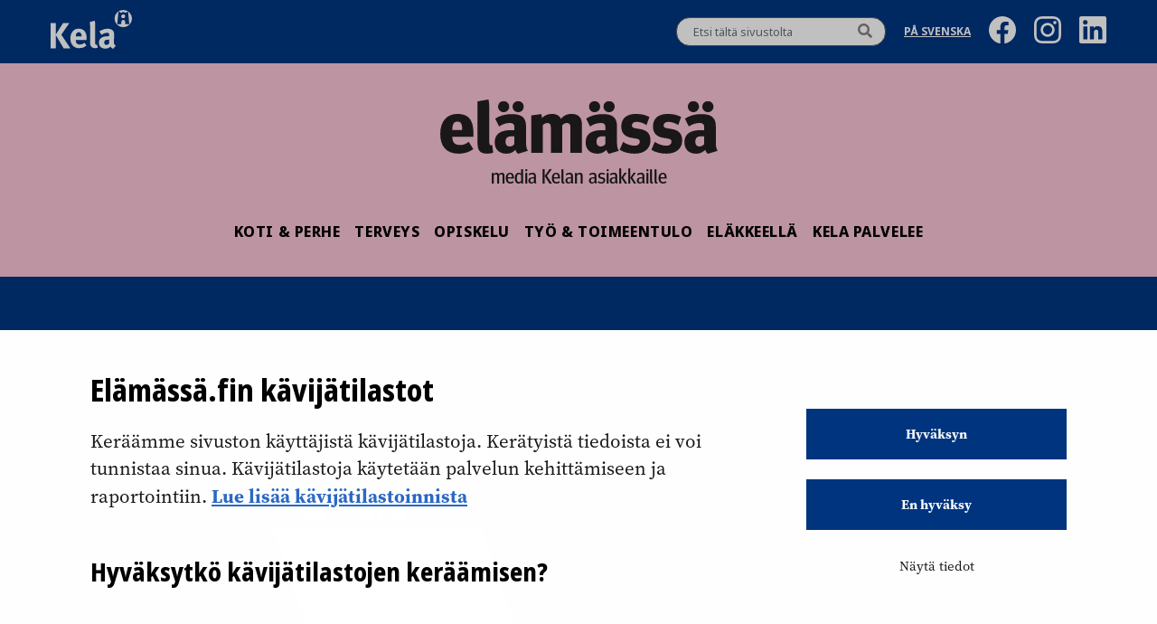

--- FILE ---
content_type: text/html; charset=UTF-8
request_url: https://elamassa.fi/kieliversiot/saa%CA%B9m%C7%A9iollsaz-kaazzkoozz-oodas%C7%A9e%CA%B9rjj-a%CA%B9ssnii%CA%B9%C7%A9%C7%A9id-da-ohttsaztuajjkuoi%CA%B9mid/
body_size: 10342
content:
<!doctype html>
<html lang="fi">
<head>
	<meta charset="UTF-8">
	<meta name="viewport" content="width=device-width, initial-scale=1">
	<link rel="profile" href="https://gmpg.org/xfn/11">

	<!-- fonts -->
	<link rel="stylesheet" href="https://use.typekit.net/vlq4pmj.css">

	<!-- facebook domain verification -->
	<meta name="facebook-domain-verification" content="2wiz7f58llmr4q35i6zc1t3xvhwfdk" />
	<!-- readspeaker file included -->
	<script src="//f1-eu.readspeaker.com/script/9847/ReadSpeaker.js?pids=embhl"></script>

<script
 
  id="Cookiebot"
  src="https://consent.cookiebot.com/uc.js"
  data-cbid="24a31ec5-ee47-48bf-b953-3773c9dad31c"
  data-blockingmode="auto"
></script>

<meta name='robots' content='index, follow, max-image-preview:large, max-snippet:-1, max-video-preview:-1' />

	<!-- This site is optimized with the Yoast SEO plugin v23.9 - https://yoast.com/wordpress/plugins/seo/ -->
	<title>Sääʹmǩiõllsaž kääzzkõõzz oođâsǩeʹrjj äʹššniiʹǩǩid da õhttsažtuâjjkuõiʹmid - Elämässä.fi</title>
	<meta name="description" content="Kela sääʹmǩiõllsai kääzzkõõzzi oođâsǩeeʹrjest vuäǯǯak ääiʹjpoddsaž teâđ da viiŋkid Kela äʹššummša säämas" />
	<link rel="canonical" href="https://elamassa.fi/saame/saaʹmǩiollsaz-kaazzkoozz-oodasǩeʹrjj-aʹssniiʹǩǩid-da-ohttsaztuajjkuoiʹmid/" />
	<meta property="og:locale" content="fi_FI" />
	<meta property="og:type" content="article" />
	<meta property="og:title" content="Sääʹmǩiõllsaž kääzzkõõzz oođâsǩeʹrjj äʹššniiʹǩǩid da õhttsažtuâjjkuõiʹmid - Elämässä.fi" />
	<meta property="og:description" content="Kela sääʹmǩiõllsai kääzzkõõzzi oođâsǩeeʹrjest vuäǯǯak ääiʹjpoddsaž teâđ da viiŋkid Kela äʹššummša säämas" />
	<meta property="og:url" content="https://elamassa.fi/saame/saaʹmǩiollsaz-kaazzkoozz-oodasǩeʹrjj-aʹssniiʹǩǩid-da-ohttsaztuajjkuoiʹmid/" />
	<meta property="og:site_name" content="Elämässä.fi" />
	<meta property="article:publisher" content="https://www.facebook.com/kelafpa" />
	<meta property="article:published_time" content="2020-09-27T11:55:00+00:00" />
	<meta property="article:modified_time" content="2024-01-22T07:35:42+00:00" />
	<meta property="og:image" content="http://localhost:8080/app/uploads/2020/10/KelaTarppi_Saame_uutiskirje.png" />
	<meta property="og:image:width" content="760" />
	<meta property="og:image:height" content="471" />
	<meta property="og:image:type" content="image/png" />
	<meta name="author" content="satumkontiainen" />
	<meta name="twitter:card" content="summary_large_image" />
	<meta name="twitter:creator" content="@Kela_uutiset" />
	<meta name="twitter:site" content="@Kela_uutiset" />
	<meta name="twitter:label1" content="Written by" />
	<meta name="twitter:data1" content="satumkontiainen" />
	<meta name="twitter:label2" content="Est. reading time" />
	<meta name="twitter:data2" content="1 minute" />
	<script type="application/ld+json" class="yoast-schema-graph">{"@context":"https://schema.org","@graph":[{"@type":"WebPage","@id":"https://elamassa.fi/saame/saa%ca%b9m%c7%a9iollsaz-kaazzkoozz-oodas%c7%a9e%ca%b9rjj-a%ca%b9ssnii%ca%b9%c7%a9%c7%a9id-da-ohttsaztuajjkuoi%ca%b9mid/","url":"https://elamassa.fi/saame/saa%ca%b9m%c7%a9iollsaz-kaazzkoozz-oodas%c7%a9e%ca%b9rjj-a%ca%b9ssnii%ca%b9%c7%a9%c7%a9id-da-ohttsaztuajjkuoi%ca%b9mid/","name":"Sääʹmǩiõllsaž kääzzkõõzz oođâsǩeʹrjj äʹššniiʹǩǩid da õhttsažtuâjjkuõiʹmid - Elämässä.fi","isPartOf":{"@id":"https://elamassa.fi/#website"},"primaryImageOfPage":{"@id":"https://elamassa.fi/saame/saa%ca%b9m%c7%a9iollsaz-kaazzkoozz-oodas%c7%a9e%ca%b9rjj-a%ca%b9ssnii%ca%b9%c7%a9%c7%a9id-da-ohttsaztuajjkuoi%ca%b9mid/#primaryimage"},"image":{"@id":"https://elamassa.fi/saame/saa%ca%b9m%c7%a9iollsaz-kaazzkoozz-oodas%c7%a9e%ca%b9rjj-a%ca%b9ssnii%ca%b9%c7%a9%c7%a9id-da-ohttsaztuajjkuoi%ca%b9mid/#primaryimage"},"thumbnailUrl":"https://elamassa.fi//app/uploads/2020/10/KelaTarppi_Saame_uutiskirje.png","datePublished":"2020-09-27T11:55:00+00:00","dateModified":"2024-01-22T07:35:42+00:00","author":{"@id":"https://elamassa.fi/#/schema/person/5bce3c163c87543e61f07357ba12f29b"},"description":"Kela sääʹmǩiõllsai kääzzkõõzzi oođâsǩeeʹrjest vuäǯǯak ääiʹjpoddsaž teâđ da viiŋkid Kela äʹššummša säämas","inLanguage":"fi","potentialAction":[{"@type":"ReadAction","target":["https://elamassa.fi/saame/saa%ca%b9m%c7%a9iollsaz-kaazzkoozz-oodas%c7%a9e%ca%b9rjj-a%ca%b9ssnii%ca%b9%c7%a9%c7%a9id-da-ohttsaztuajjkuoi%ca%b9mid/"]}]},{"@type":"ImageObject","inLanguage":"fi","@id":"https://elamassa.fi/saame/saa%ca%b9m%c7%a9iollsaz-kaazzkoozz-oodas%c7%a9e%ca%b9rjj-a%ca%b9ssnii%ca%b9%c7%a9%c7%a9id-da-ohttsaztuajjkuoi%ca%b9mid/#primaryimage","url":"https://elamassa.fi//app/uploads/2020/10/KelaTarppi_Saame_uutiskirje.png","contentUrl":"https://elamassa.fi//app/uploads/2020/10/KelaTarppi_Saame_uutiskirje.png","width":760,"height":471,"caption":"\"\""},{"@type":"WebSite","@id":"https://elamassa.fi/#website","url":"https://elamassa.fi/","name":"Elämässä.fi","description":"N","potentialAction":[{"@type":"SearchAction","target":{"@type":"EntryPoint","urlTemplate":"https://elamassa.fi/?s={search_term_string}"},"query-input":{"@type":"PropertyValueSpecification","valueRequired":true,"valueName":"search_term_string"}}],"inLanguage":"fi"},{"@type":"Person","@id":"https://elamassa.fi/#/schema/person/5bce3c163c87543e61f07357ba12f29b","name":"satumkontiainen","image":{"@type":"ImageObject","inLanguage":"fi","@id":"https://elamassa.fi/#/schema/person/image/","url":"https://secure.gravatar.com/avatar/c537189ca1bf9039f0271e1328e63f6a?s=96&d=mm&r=g","contentUrl":"https://secure.gravatar.com/avatar/c537189ca1bf9039f0271e1328e63f6a?s=96&d=mm&r=g","caption":"satumkontiainen"},"url":"https://elamassa.fi/author/satumkontiainen/"}]}</script>
	<!-- / Yoast SEO plugin. -->


<link rel='dns-prefetch' href='//widgetlogic.org' />
<link rel='dns-prefetch' href='//ajax.googleapis.com' />
<link rel='dns-prefetch' href='//elamassa.fi' />
<link rel='stylesheet' id='wp-block-library-css' href='https://elamassa.fi/wp/wp-includes/css/dist/block-library/style.min.css?ver=6.6.2' media='all' />
<link rel='stylesheet' id='block-widget-css' href='https://elamassa.fi//app/plugins/widget-logic/block_widget/css/widget.css?ver=1768901027' media='all' />
<style id='classic-theme-styles-inline-css'>
/*! This file is auto-generated */
.wp-block-button__link{color:#fff;background-color:#32373c;border-radius:9999px;box-shadow:none;text-decoration:none;padding:calc(.667em + 2px) calc(1.333em + 2px);font-size:1.125em}.wp-block-file__button{background:#32373c;color:#fff;text-decoration:none}
</style>
<style id='global-styles-inline-css'>
:root{--wp--preset--aspect-ratio--square: 1;--wp--preset--aspect-ratio--4-3: 4/3;--wp--preset--aspect-ratio--3-4: 3/4;--wp--preset--aspect-ratio--3-2: 3/2;--wp--preset--aspect-ratio--2-3: 2/3;--wp--preset--aspect-ratio--16-9: 16/9;--wp--preset--aspect-ratio--9-16: 9/16;--wp--preset--color--black: #000000;--wp--preset--color--cyan-bluish-gray: #abb8c3;--wp--preset--color--white: #ffffff;--wp--preset--color--pale-pink: #f78da7;--wp--preset--color--vivid-red: #cf2e2e;--wp--preset--color--luminous-vivid-orange: #ff6900;--wp--preset--color--luminous-vivid-amber: #fcb900;--wp--preset--color--light-green-cyan: #7bdcb5;--wp--preset--color--vivid-green-cyan: #00d084;--wp--preset--color--pale-cyan-blue: #8ed1fc;--wp--preset--color--vivid-cyan-blue: #0693e3;--wp--preset--color--vivid-purple: #9b51e0;--wp--preset--gradient--vivid-cyan-blue-to-vivid-purple: linear-gradient(135deg,rgba(6,147,227,1) 0%,rgb(155,81,224) 100%);--wp--preset--gradient--light-green-cyan-to-vivid-green-cyan: linear-gradient(135deg,rgb(122,220,180) 0%,rgb(0,208,130) 100%);--wp--preset--gradient--luminous-vivid-amber-to-luminous-vivid-orange: linear-gradient(135deg,rgba(252,185,0,1) 0%,rgba(255,105,0,1) 100%);--wp--preset--gradient--luminous-vivid-orange-to-vivid-red: linear-gradient(135deg,rgba(255,105,0,1) 0%,rgb(207,46,46) 100%);--wp--preset--gradient--very-light-gray-to-cyan-bluish-gray: linear-gradient(135deg,rgb(238,238,238) 0%,rgb(169,184,195) 100%);--wp--preset--gradient--cool-to-warm-spectrum: linear-gradient(135deg,rgb(74,234,220) 0%,rgb(151,120,209) 20%,rgb(207,42,186) 40%,rgb(238,44,130) 60%,rgb(251,105,98) 80%,rgb(254,248,76) 100%);--wp--preset--gradient--blush-light-purple: linear-gradient(135deg,rgb(255,206,236) 0%,rgb(152,150,240) 100%);--wp--preset--gradient--blush-bordeaux: linear-gradient(135deg,rgb(254,205,165) 0%,rgb(254,45,45) 50%,rgb(107,0,62) 100%);--wp--preset--gradient--luminous-dusk: linear-gradient(135deg,rgb(255,203,112) 0%,rgb(199,81,192) 50%,rgb(65,88,208) 100%);--wp--preset--gradient--pale-ocean: linear-gradient(135deg,rgb(255,245,203) 0%,rgb(182,227,212) 50%,rgb(51,167,181) 100%);--wp--preset--gradient--electric-grass: linear-gradient(135deg,rgb(202,248,128) 0%,rgb(113,206,126) 100%);--wp--preset--gradient--midnight: linear-gradient(135deg,rgb(2,3,129) 0%,rgb(40,116,252) 100%);--wp--preset--font-size--small: 13px;--wp--preset--font-size--medium: 20px;--wp--preset--font-size--large: 36px;--wp--preset--font-size--x-large: 42px;--wp--preset--spacing--20: 0.44rem;--wp--preset--spacing--30: 0.67rem;--wp--preset--spacing--40: 1rem;--wp--preset--spacing--50: 1.5rem;--wp--preset--spacing--60: 2.25rem;--wp--preset--spacing--70: 3.38rem;--wp--preset--spacing--80: 5.06rem;--wp--preset--shadow--natural: 6px 6px 9px rgba(0, 0, 0, 0.2);--wp--preset--shadow--deep: 12px 12px 50px rgba(0, 0, 0, 0.4);--wp--preset--shadow--sharp: 6px 6px 0px rgba(0, 0, 0, 0.2);--wp--preset--shadow--outlined: 6px 6px 0px -3px rgba(255, 255, 255, 1), 6px 6px rgba(0, 0, 0, 1);--wp--preset--shadow--crisp: 6px 6px 0px rgba(0, 0, 0, 1);}:where(.is-layout-flex){gap: 0.5em;}:where(.is-layout-grid){gap: 0.5em;}body .is-layout-flex{display: flex;}.is-layout-flex{flex-wrap: wrap;align-items: center;}.is-layout-flex > :is(*, div){margin: 0;}body .is-layout-grid{display: grid;}.is-layout-grid > :is(*, div){margin: 0;}:where(.wp-block-columns.is-layout-flex){gap: 2em;}:where(.wp-block-columns.is-layout-grid){gap: 2em;}:where(.wp-block-post-template.is-layout-flex){gap: 1.25em;}:where(.wp-block-post-template.is-layout-grid){gap: 1.25em;}.has-black-color{color: var(--wp--preset--color--black) !important;}.has-cyan-bluish-gray-color{color: var(--wp--preset--color--cyan-bluish-gray) !important;}.has-white-color{color: var(--wp--preset--color--white) !important;}.has-pale-pink-color{color: var(--wp--preset--color--pale-pink) !important;}.has-vivid-red-color{color: var(--wp--preset--color--vivid-red) !important;}.has-luminous-vivid-orange-color{color: var(--wp--preset--color--luminous-vivid-orange) !important;}.has-luminous-vivid-amber-color{color: var(--wp--preset--color--luminous-vivid-amber) !important;}.has-light-green-cyan-color{color: var(--wp--preset--color--light-green-cyan) !important;}.has-vivid-green-cyan-color{color: var(--wp--preset--color--vivid-green-cyan) !important;}.has-pale-cyan-blue-color{color: var(--wp--preset--color--pale-cyan-blue) !important;}.has-vivid-cyan-blue-color{color: var(--wp--preset--color--vivid-cyan-blue) !important;}.has-vivid-purple-color{color: var(--wp--preset--color--vivid-purple) !important;}.has-black-background-color{background-color: var(--wp--preset--color--black) !important;}.has-cyan-bluish-gray-background-color{background-color: var(--wp--preset--color--cyan-bluish-gray) !important;}.has-white-background-color{background-color: var(--wp--preset--color--white) !important;}.has-pale-pink-background-color{background-color: var(--wp--preset--color--pale-pink) !important;}.has-vivid-red-background-color{background-color: var(--wp--preset--color--vivid-red) !important;}.has-luminous-vivid-orange-background-color{background-color: var(--wp--preset--color--luminous-vivid-orange) !important;}.has-luminous-vivid-amber-background-color{background-color: var(--wp--preset--color--luminous-vivid-amber) !important;}.has-light-green-cyan-background-color{background-color: var(--wp--preset--color--light-green-cyan) !important;}.has-vivid-green-cyan-background-color{background-color: var(--wp--preset--color--vivid-green-cyan) !important;}.has-pale-cyan-blue-background-color{background-color: var(--wp--preset--color--pale-cyan-blue) !important;}.has-vivid-cyan-blue-background-color{background-color: var(--wp--preset--color--vivid-cyan-blue) !important;}.has-vivid-purple-background-color{background-color: var(--wp--preset--color--vivid-purple) !important;}.has-black-border-color{border-color: var(--wp--preset--color--black) !important;}.has-cyan-bluish-gray-border-color{border-color: var(--wp--preset--color--cyan-bluish-gray) !important;}.has-white-border-color{border-color: var(--wp--preset--color--white) !important;}.has-pale-pink-border-color{border-color: var(--wp--preset--color--pale-pink) !important;}.has-vivid-red-border-color{border-color: var(--wp--preset--color--vivid-red) !important;}.has-luminous-vivid-orange-border-color{border-color: var(--wp--preset--color--luminous-vivid-orange) !important;}.has-luminous-vivid-amber-border-color{border-color: var(--wp--preset--color--luminous-vivid-amber) !important;}.has-light-green-cyan-border-color{border-color: var(--wp--preset--color--light-green-cyan) !important;}.has-vivid-green-cyan-border-color{border-color: var(--wp--preset--color--vivid-green-cyan) !important;}.has-pale-cyan-blue-border-color{border-color: var(--wp--preset--color--pale-cyan-blue) !important;}.has-vivid-cyan-blue-border-color{border-color: var(--wp--preset--color--vivid-cyan-blue) !important;}.has-vivid-purple-border-color{border-color: var(--wp--preset--color--vivid-purple) !important;}.has-vivid-cyan-blue-to-vivid-purple-gradient-background{background: var(--wp--preset--gradient--vivid-cyan-blue-to-vivid-purple) !important;}.has-light-green-cyan-to-vivid-green-cyan-gradient-background{background: var(--wp--preset--gradient--light-green-cyan-to-vivid-green-cyan) !important;}.has-luminous-vivid-amber-to-luminous-vivid-orange-gradient-background{background: var(--wp--preset--gradient--luminous-vivid-amber-to-luminous-vivid-orange) !important;}.has-luminous-vivid-orange-to-vivid-red-gradient-background{background: var(--wp--preset--gradient--luminous-vivid-orange-to-vivid-red) !important;}.has-very-light-gray-to-cyan-bluish-gray-gradient-background{background: var(--wp--preset--gradient--very-light-gray-to-cyan-bluish-gray) !important;}.has-cool-to-warm-spectrum-gradient-background{background: var(--wp--preset--gradient--cool-to-warm-spectrum) !important;}.has-blush-light-purple-gradient-background{background: var(--wp--preset--gradient--blush-light-purple) !important;}.has-blush-bordeaux-gradient-background{background: var(--wp--preset--gradient--blush-bordeaux) !important;}.has-luminous-dusk-gradient-background{background: var(--wp--preset--gradient--luminous-dusk) !important;}.has-pale-ocean-gradient-background{background: var(--wp--preset--gradient--pale-ocean) !important;}.has-electric-grass-gradient-background{background: var(--wp--preset--gradient--electric-grass) !important;}.has-midnight-gradient-background{background: var(--wp--preset--gradient--midnight) !important;}.has-small-font-size{font-size: var(--wp--preset--font-size--small) !important;}.has-medium-font-size{font-size: var(--wp--preset--font-size--medium) !important;}.has-large-font-size{font-size: var(--wp--preset--font-size--large) !important;}.has-x-large-font-size{font-size: var(--wp--preset--font-size--x-large) !important;}
:where(.wp-block-post-template.is-layout-flex){gap: 1.25em;}:where(.wp-block-post-template.is-layout-grid){gap: 1.25em;}
:where(.wp-block-columns.is-layout-flex){gap: 2em;}:where(.wp-block-columns.is-layout-grid){gap: 2em;}
:root :where(.wp-block-pullquote){font-size: 1.5em;line-height: 1.6;}
</style>
<link rel='stylesheet' id='auth0-widget-css' href='https://elamassa.fi//app/plugins/auth0/assets/css/main.css?ver=4.6.2' media='all' />
<link rel='stylesheet' id='ppress-frontend-css' href='https://elamassa.fi//app/plugins/wp-user-avatar/assets/css/frontend.min.css?ver=4.16.8' media='all' />
<link rel='stylesheet' id='ppress-flatpickr-css' href='https://elamassa.fi//app/plugins/wp-user-avatar/assets/flatpickr/flatpickr.min.css?ver=4.16.8' media='all' />
<link rel='stylesheet' id='ppress-select2-css' href='https://elamassa.fi//app/plugins/wp-user-avatar/assets/select2/select2.min.css?ver=6.6.2' media='all' />
<link rel='stylesheet' id='aste-style-css' href='https://elamassa.fi//app/themes/oma-elamassa2021-theme/assets/dist/main.css?ver=1768900718' media='all' />
<script src="https://ajax.googleapis.com/ajax/libs/jquery/3.6.0/jquery.min.js?ver=3.6.0" id="jquery-js"></script>
<script src="https://elamassa.fi//app/plugins/wp-user-avatar/assets/flatpickr/flatpickr.min.js?ver=4.16.8" id="ppress-flatpickr-js"></script>
<script src="https://elamassa.fi//app/plugins/wp-user-avatar/assets/select2/select2.min.js?ver=4.16.8" id="ppress-select2-js"></script>
<link rel="https://api.w.org/" href="https://elamassa.fi/wp-json/" /><link rel="alternate" title="JSON" type="application/json" href="https://elamassa.fi/wp-json/wp/v2/posts/7843" /><meta name="generator" content="WordPress 6.6.2" />
<link rel='shortlink' href='https://elamassa.fi/?p=7843' />
<link rel="alternate" title="oEmbed (JSON)" type="application/json+oembed" href="https://elamassa.fi/wp-json/oembed/1.0/embed?url=https%3A%2F%2Felamassa.fi%2Fsaame%2Fsaa%25ca%25b9m%25c7%25a9iollsaz-kaazzkoozz-oodas%25c7%25a9e%25ca%25b9rjj-a%25ca%25b9ssnii%25ca%25b9%25c7%25a9%25c7%25a9id-da-ohttsaztuajjkuoi%25ca%25b9mid%2F&#038;lang=fi" />
<link rel="alternate" title="oEmbed (XML)" type="text/xml+oembed" href="https://elamassa.fi/wp-json/oembed/1.0/embed?url=https%3A%2F%2Felamassa.fi%2Fsaame%2Fsaa%25ca%25b9m%25c7%25a9iollsaz-kaazzkoozz-oodas%25c7%25a9e%25ca%25b9rjj-a%25ca%25b9ssnii%25ca%25b9%25c7%25a9%25c7%25a9id-da-ohttsaztuajjkuoi%25ca%25b9mid%2F&#038;format=xml&#038;lang=fi" />
<!-- start Simple Custom CSS and JS -->
<style>
.elamassa-banner__cover img {
    width: 100% !important;
}

.footer-heading{
  display: block;
  font-size: 100%;
  padding: 0.5rem 0;
}

.cli-bar-btn_container a.wt-cli-element.cli_settings_button {
  padding: 5px 19px;
  font-size: 13px;
  font-weight: 500;
  line-height: 1;
  background-color: rgb(240, 240, 240);
}

.iframe-infogram-container{
	margin: 0px -30px;
}

.cli-bar-btn_container a {
  text-transform: none;
  border-radius: 5px !important;
}

.cli-wrapper {
  padding: 0 20px;
}

.cli-bar-message {
  text-transform: none;
}

/* hide sidebar kelan sivulta on category pages */
body.category aside#secondary section.elamassa-kelan-sivulta{
  display: none;
}

/* cookie banner specific */
#moove_gdpr_cookie_info_bar .moove-gdpr-info-bar-container {
    padding: 40px 40px;
}</style>
<!-- end Simple Custom CSS and JS -->
      <!-- Start of delete text to speech -->
      <style>
       .rsbtn{
        z-index: 0 !important;
        width: auto !important;
        height: auto;
        margin-bottom: 0;
       }

       .rsbtn .rsbtn_play {
        line-height: inherit;
       }

       .rsbtn .rsbtn_stop.rsimg,
       .rsbtn .rsbtn_player.rsimg,
       .rsbtn .rsbtn_closer.rsimg,
       .rsbtn .rsbtn_powered{
        display: none;
       }

       .rsbtn .rsimg{
            background-image: none !important;
       }

       .rsbtn .rsbtn_right.rsimg,
       .rsbtn .rsbtn_pause{
            width: auto;
            display: inline-block;
       }

       .rsbtn .rsbtn_right.rsimg,
       .rsbtn.rsexpanded.rspaused .rsbtn_pause,
       .rsbtn.rsplaying .rsbtn_pause,
       .rsbtn.rsexpanded.rsstopped .rsbtn_pause{
            position: relative;
            top: 4px;
       }

       .rsbtn .rsbtn_right.rsimg::before,
       .rsbtn.rsplaying .rsbtn_pause::before,
       .rsbtn.rsexpanded.rspaused .rsbtn_pause::before,
       .rsbtn.rsexpanded.rsstopped .rsbtn_pause::before{
            position: absolute;
            left: -2px;
            font-family: 'Font Awesome 5 Free';
            font-weight: 900;
            font-size: 0.875rem;
            color: #007891;
            color: #000;
            top: 4px;
       }

       /* .rsbtn .rsbtn_right.rsimg::before{
            content: "\f144";
       } */

       .rsbtn .rsbtn_right.rsimg::before {
        content: "";
        display: inline-block;
        width: 32px; /* Adjust size */
        height: 32px; /* Adjust size */
        background-image: url("data:image/svg+xml,%3Csvg%20xmlns%3D%22http%3A//www.w3.org/2000/svg%22%20width%3D%2224%22%20height%3D%2224%22%20viewBox%3D%220%200%2024%2024%22%3E%3Cpath%20fill%3D%22none%22%20stroke%3D%22currentColor%22%20stroke-linecap%3D%22round%22%20stroke-linejoin%3D%22round%22%20stroke-width%3D%222%22%20d%3D%22M2%2013.565C2%2011.512%204%2011%206%2011v9a4%204%200%200%201-4-4zm20%200C22%2011.512%2020%2011%2018%2011v9a4%204%200%200%200%204-4zM6%2020V10a6%206%200%201%201%2012%200v10%22/%3E%3C/svg%3E");
        background-repeat: no-repeat;
        background-size: contain;
    }

       .rsbtn.rsexpanded.rspaused .rsbtn_pause::before,
       .rsbtn.rsexpanded.rsstopped .rsbtn_pause::before{
            /* content: "\f144"; */
            content: "";
        display: inline-block;
        width: 32px; /* Adjust size */
        height: 32px; /* Adjust size */
        background-image: url("data:image/svg+xml,%3Csvg%20xmlns%3D%22http%3A//www.w3.org/2000/svg%22%20width%3D%2224%22%20height%3D%2224%22%20viewBox%3D%220%200%2024%2024%22%3E%3Cpath%20fill%3D%22none%22%20stroke%3D%22currentColor%22%20stroke-linecap%3D%22round%22%20stroke-linejoin%3D%22round%22%20stroke-width%3D%222%22%20d%3D%22M2%2013.565C2%2011.512%204%2011%206%2011v9a4%204%200%200%201-4-4zm20%200C22%2011.512%2020%2011%2018%2011v9a4%204%200%200%200%204-4zM6%2020V10a6%206%200%201%201%2012%200v10%22/%3E%3C/svg%3E");
        background-repeat: no-repeat;
        background-size: contain;
       }

       .rsbtn.rsplaying .rsbtn_pause::before{
            content: "\f28b";
            font-size: 1.5em;
       }

       .text {
            display: inline-block;
            vertical-align: top;
            margin-left: 3rem;
        }

        .read-speaker-tittle-highlight .sync_sent_highlighted,
        .read-speaker-tittle-highlight .sync_word_highlighted,
        .read-speaker-tittle-highlight .sync_word {
            line-height: 2rem !important;
            display: inline-block;
        }

        .read-speaker-lead-highlight .sync_sent_highlighted,
        .read-speaker-lead-highlight .sync_word_highlighted,
        .read-speaker-lead-highlight .sync_word {
            line-height: 1.688rem !important;
            display: inline-block;
        }

        .rsbtn a:focus {
            border: 2px solid black;
        }

      </style>
      <!-- End of delete text to speech -->
            <!-- Start of delete text to speech -->
      <style>

        .rns-plugin .rns-reactions .reactions .rns-reaction .rns-reaction-button {
            line-height: 1rem !important;
            padding: 9px 15px !important;
        }

        .rns-plugin .rns-reactions .reactions .rns-reaction .rns-reaction-button .rns-label {
            font-size: 0.875rem !important;
        }

        .rns-plugin .plus-one {
            font-size: 0.813rem !important;
            line-height: 1.25rem !important;
        }

        .rns-plugin .rns-reactions .reactions {
            display: block !important;
        }

        .rns-plugin .rns-reactions .reactions .rns-reaction {
            min-width: auto !important;
        }

      </style>
      <!-- End of delete text to speech -->
      <link rel="icon" href="https://elamassa.fi//app/uploads/2017/01/cropped-cropped-favicon_elamassa-32x32.png" sizes="32x32" />
<link rel="icon" href="https://elamassa.fi//app/uploads/2017/01/cropped-cropped-favicon_elamassa-192x192.png" sizes="192x192" />
<link rel="apple-touch-icon" href="https://elamassa.fi//app/uploads/2017/01/cropped-cropped-favicon_elamassa-180x180.png" />
<meta name="msapplication-TileImage" content="https://elamassa.fi//app/uploads/2017/01/cropped-cropped-favicon_elamassa-270x270.png" />

<!-- Matomo Tag Manager -->
<script data-cookieconsent="ignore">
  var _mtm = window._mtm = window._mtm || [];
  _mtm.push({'mtm.startTime': (new Date().getTime()), 'event': 'mtm.Start'});
  (function() {
    var d = document, g = d.createElement('script'), s = d.getElementsByTagName('script')[0];
    g.async = true; g.src = 'https://matomo.kela.fi/js/container_VPiyI1Fe.js'; s.parentNode.insertBefore(g, s);
  })();
</script>
<!-- End Matomo Tag Manager -->
</head>

<body class="post-template-default single single-post postid-7843 single-format-standard">

<!-- Extra third party scripts part, temporarily keeping it as it might be needed to insert via theme, waiting for client confirmation -->

<!-- skip to content part -->
<a class="skip-to-content-link" aria-label="Siirry sisältöön" href="#primary">Siirry sisältöön</a>
<div id="page" class="site">

	<header class="site-header" id="site-header">

			<!-- desktop header -->
			
<!-- separeate desktop header -->
<div class="site-header__desktop">

	<!-- toolbar area -->
	<div class="site-header__toolbar-desktop">
		<div class="site-header__toolbar-inner container">
			<div class="site-header__kela-logo-desktop">
				<a href="https://www.kela.fi/" class="site-header__fpa-logo-desktop" aria-label="Kela" ></a>
			</div>

			<div class="site-header__toolbar-right">
				<!-- showing the desktop search form the template part -->
				<!-- this search part is showing in the Desktop only -->

<div class="site-header__search search-desktop">
    <form action="https://elamassa.fi/" method="get" role="search">
        <input name="s" type="text" placeholder="Etsi tältä sivustolta" aria-label="Hakuteksti"/>
        <button aria-label="Hae" class="hover">
            <i class="fa fa-search" aria-hidden="true"></i>
        </button>
    </form>
</div>
								   <ul class="site-header__lang-desktop">	<li class="lang-item lang-item-727 lang-item-sv no-translation lang-item-first"><a lang="sv-SE" hreflang="sv-SE" href="https://elamassa.fi/sv/">På Svenska</a></li>
</ul>
				
				 <!-- social media icons -->
				 <a href="https://www.facebook.com/kelafpa/"><img class="some-icon" src="https://elamassa.fi//app/themes/oma-elamassa2021-theme/assets/images/icon-fb.svg" alt="Facebook"/></a>
<a href="https://www.instagram.com/kela_fpa/"><img class="some-icon" src="https://elamassa.fi//app/themes/oma-elamassa2021-theme/assets/images/icon-ig.svg" alt="Instagram"/></a>
<a href="https://www.linkedin.com/company/kela/"><img class="some-icon" src="https://elamassa.fi//app/themes/oma-elamassa2021-theme/assets/images/icon-li.svg" alt="LinkedIn"/></a>

			</div>
		</div>
	</div><!-- end off .site-header__toolbar -->

	<!-- desktop logo -->
	<div class="site-header__logo-desktop">
		<a href="https://elamassa.fi/" class="logo-desktop" aria-label="Linkki etusivulle" title="Linkki etusivulle" ></a>
		<div class="site-header__tagline">media Kelan asiakkaille</div>
	</div>


	<!-- navigation for both mobile and desktop (some inner blocks are only for mobile or desktop) -->
	<div class="site-header__nav">

		<nav class="site-header__menu">
			<ul id="primary-menu-desktop" class="menu"><li id="menu-item-24" class="menu-item menu-item-type-taxonomy menu-item-object-category menu-item-24"><a href="https://elamassa.fi/kategoria/koti-ja-perhe/">Koti &amp; Perhe</a></li>
<li id="menu-item-697" class="menu-item menu-item-type-taxonomy menu-item-object-category menu-item-697"><a href="https://elamassa.fi/kategoria/terveys/">Terveys</a></li>
<li id="menu-item-25" class="menu-item menu-item-type-taxonomy menu-item-object-category menu-item-25"><a href="https://elamassa.fi/kategoria/opiskelu/">Opiskelu</a></li>
<li id="menu-item-28" class="menu-item menu-item-type-taxonomy menu-item-object-category menu-item-28"><a href="https://elamassa.fi/kategoria/tyo-ja-toimeentulo/">Työ &amp; Toimeentulo</a></li>
<li id="menu-item-23" class="menu-item menu-item-type-taxonomy menu-item-object-category menu-item-23"><a href="https://elamassa.fi/kategoria/elakkeella/">Eläkkeellä</a></li>
<li id="menu-item-10008" class="menu-item menu-item-type-taxonomy menu-item-object-category menu-item-10008"><a href="https://elamassa.fi/kategoria/kela-palvelee/">Kela palvelee</a></li>
</ul>		</nav>

		<!--  <p>Place for Language</p>  -->
	</div>

</div><!--  end of .site-header__desktop  -->

			<!-- mobile header -->
			
<!-- separeate mobile header -->
<div class="site-header__mobile">

	<!-- mobile top area -->
	<div class="site-header__top-mobile">
	    <a href="https://www.kela.fi/" class="site-header__kela-logo-mobile" aria-label="Kela" ></a>
	    <a href="https://elamassa.fi/" class="site-header__elamassa-logo-mobile" aria-label="Linkki etusivulle" title="Linkki etusivulle"></a>
	    <button class="site-header__nav-button-mobile nav-close" aria-expanded="false" aria-label="Avaa tai sulje valikko"><span class="screen-reader-text" aria-hidden="true">Avaa tai sulje valikko</span></button>
	</div><!--  end of .site-header__mobile-top  -->

	<!-- mobile navigation hamburger -->
	<div class="site-header__nav site-header__nav--mobile mobile-hide">

		<!-- this search part is showing in the mobile hamburger only -->

<div class="site-header__search search-mobile">
    <form action="https://elamassa.fi/" method="get" role="search">
        <input name="s" type="text" placeholder="Etsi tältä sivustolta" aria-label="Hakuteksti"/>
        <button aria-label="Hae" class="hover">
            <i class="fa fa-search" aria-hidden="true"></i>
        </button>
    </form>
</div>
		<nav class="site-header__menu">
			<ul id="primary-menu-mobile" class="menu"><li class="menu-item menu-item-type-taxonomy menu-item-object-category menu-item-24"><a href="https://elamassa.fi/kategoria/koti-ja-perhe/">Koti &amp; Perhe</a></li>
<li class="menu-item menu-item-type-taxonomy menu-item-object-category menu-item-697"><a href="https://elamassa.fi/kategoria/terveys/">Terveys</a></li>
<li class="menu-item menu-item-type-taxonomy menu-item-object-category menu-item-25"><a href="https://elamassa.fi/kategoria/opiskelu/">Opiskelu</a></li>
<li class="menu-item menu-item-type-taxonomy menu-item-object-category menu-item-28"><a href="https://elamassa.fi/kategoria/tyo-ja-toimeentulo/">Työ &amp; Toimeentulo</a></li>
<li class="menu-item menu-item-type-taxonomy menu-item-object-category menu-item-23"><a href="https://elamassa.fi/kategoria/elakkeella/">Eläkkeellä</a></li>
<li class="menu-item menu-item-type-taxonomy menu-item-object-category menu-item-10008"><a href="https://elamassa.fi/kategoria/kela-palvelee/">Kela palvelee</a></li>
</ul>		</nav>

				   <ul class="site-header__lang-mobile">	<li class="lang-item lang-item-727 lang-item-sv no-translation lang-item-first"><a lang="sv-SE" hreflang="sv-SE" href="https://elamassa.fi/sv/">På Svenska</a></li>
</ul>
		
		<a href="https://www.kela.fi/" class="site-header__kela-link-mobile" target="_self">
        	KELA.FI
        </a>

	</div><!--  end of .site-header__nav  -->

</div><!--  end of .site-header__mobile  -->


	</header>




<div id="article-content" class="post-container container-full">
		<div id="primary" class="content-area">
			<main id="main" class="site-main">
				
<article id="article" class="post-7843 post type-post status-publish format-standard has-post-thumbnail hentry category-kieliversiot category-saame tag-oodaserjj tag-saame tag-uutiskirjeet">

        <!-- article image with caption -->
        
<div class="entry-image rs_skip">
  <div class="entry-image__img-container">

      <img width="760" height="471" src="https://elamassa.fi//app/uploads/2020/10/KelaTarppi_Saame_uutiskirje.png" class="attachment-full size-full" alt="&quot;&quot;" decoding="async" fetchpriority="high" srcset="https://elamassa.fi//app/uploads/2020/10/KelaTarppi_Saame_uutiskirje.png 760w, https://elamassa.fi//app/uploads/2020/10/KelaTarppi_Saame_uutiskirje-300x186.png 300w" sizes="(max-width: 760px) 100vw, 760px" />
  </div>
</div>


        <!-- article header -->
        <!-- audio and article share info -->
<div class="readspeaker-wrapper">
<div id="readspeaker_button1" class="rs_skip rsbtn rs_preserve">
<a class="rsbtn_play" accesskey="L" title="Kuuntele ReadSpeakerilla" href="//app-eu.readspeaker.com/cgi-bin/rsent?customerid=9847&lang=fi_fi&readid=article-content">
        <span class="rsbtn_left rsimg rspart"></span>
        <span class="rsbtn_right rsimg rsplay rspart"></span>
        <span class="screen-reader-text">Kuuntele artikkeli</span>
    </a>
    <div class="text" aria-hidden="true">Kuuntele artikkeli</div>
</div></div>
<header class="entry-header">

  <h1 class="entry-title">Sääʹmǩiõllsaž kääzzkõõzz oođâsǩeʹrjj äʹššniiʹǩǩid da õhttsažtuâjjkuõiʹmid</h1>
      <div class="entry-header__excerpt">
      Ǩeäʹsse-a Kela sääʹmǩiõllsaž kääzzkõõzz tuu miõl? Reâuǥak-a sääʹmǩiõllsai soti-kääzzkõõzzivuiʹm? Kela sääʹmǩiõllsai kääzzkõõzzi oođâsǩeeʹrjest vuäǯǯak ääiʹjpoddsaž teâđ da viiŋkid Kela äʹššummša säämas
    </div>
  
  <div class="entry-header__meta">
    <span class="entry-header__meta-categories">
      <a class="meta-cat" href="https://elamassa.fi/kategoria/saame/">Saame</a>    </span>
    <span class="entry-header__meta-sep">|</span>
    <span class="entry-header__meta-date">
      27.9.2020    </span>

    | <span class="entry-header__meta-date">päivitetty 22.1.2024</span>
        	<div class="entry-header__meta-writer">
    		<p>Teʹkstt Arja Jomppanen, Snimldõk Kela </p>
    </div>
    
  </div>

  <!-- audio and article share info -->
  <div class="entry-header__meta2">
    <div class="entry-header__audio">
      <!-- article audio with readspeaker -->
          </div>
  </div>

</header><!-- .entry-header -->

        <!-- article content -->
        <div class="entry-content">
            <p><a href="https://elamassa.fi/yleinen/saamenkielisen-palvelun-uutiskirje-asiakkaille-ja-yhteistyokumppaneille/">Lue teksti suomeksi</a><br />
<a href="https://elamassa.fi/kieliversiot/samegielat-balvalusa-odasreive-assehasaide-ja-ovttasbargoguimmiide/">Loga teavstta davvisámegillii </a><br />
<a href="https://elamassa.fi/kieliversiot/samikielalii-palvalus-udasreiva-assigassaid-ja-oovtastpargokuoimijd/">Luuvâ mainâs anarâškielân</a></p>
<h2>Mõõn diõtt kaʹnnat tiʹllʼjed sääʹmǩiõllsaž kääzzkõõzz oođâsǩeeʹrj?</h2>
<p>Sääʹmǩiõllsaž kääzzkõõzz oođâsǩeʹrjj vieʹǩǩat tuu kaunnâd sääʹmǩiõllsaž kääzzkõõzz kanaaʹlid da Kela taʹrjjeem sääʹmǩiõllsaž materiaalid. &nbsp;Ko tiʹllʼjak oođâsǩeeʹrj, vuäǯǯak õʹhtte norrum ođđsid, viiŋkid da materiaalid vuõiʹǧǧest tuu neʹttpååšta.</p>
<ol>
<li><strong>Kela sääʹmǩiõllsaž kääzzkõõzz oođâsǩeeʹrjest</strong></li>
</ol>
<ul>
<li style="list-style-type: none">
<ul>
<li>tobdstõõđât sääʹmǩiõllsaž äʹššummša Kelast</li>
<li>peäggtet Kela tuärjjõõzzi da tõi muttsi pirr sääʹmǩiõlivuiʹm</li>
<li>vääʹldet lokku jeäʹrben sääʹmǩiõllsai jiijjâs ǩiõllvuâđđsaž ouddõõzzid</li>
<li>viʹŋǩǩeed sääʹmǩiõllsain materiaalin, mâʹte brosyyri da lomaakki pirr</li>
</ul>
</li>
</ul>
<ol start="2">
<li><strong>Sääʹmǩiõllsaž kääzzkõõzz oođâsǩeʹrjj lij jurddum</strong></li>
</ol>
<ul>
<li style="list-style-type: none">
<ul>
<li>sosiaal- da tiõrvâsvuõttsueʹrj ämmatniiʹǩǩid, kook kaaunâʹtte reâuǥstes sääʹmǩiõllsaž äʹššniiʹǩǩivuiʹm</li>
<li>Kela kääzzkõõzzin peʹrsteei sääʹmǩiõllsaž äʹššniiʹǩǩid</li>
<li>sääʹmǩiõllsaž õhttõõzzid da reâuggõutstõõzzid</li>
</ul>
</li>
</ul>
<ol start="3">
<li><strong>Sääʹmǩiõllsaž kääzzkõõzz oođâsǩeʹrjj lij määŋgǩiõllsaž.</strong> Tõt âânn seʹst ođđsid da viiŋkid</li>
</ol>
<ul>
<li style="list-style-type: none">
<ul>
<li>lääddas</li>
<li>tâʹvv-, aanar- da nuõrttsäämas</li>
</ul>
</li>
</ul>
<ol start="4">
<li><strong>Sääʹmǩiõllsaž kääzzkõõzz oođâsǩeʹrjj iʹlmstââvv 3–4 vuâra eeʹjjest.</strong></li>
</ol>
<p>Tiʹlle Kela sääʹmǩiõllsaž kääzzkõõzz oođâsǩeeʹrj da jeeʹres Kela oođâsǩiiʹrjid addrõõzzâst <a href="https://www.kela.fi/uutiskirjeet">kela.fi/uutiskirjeet</a><u> </u>&nbsp;(lääddas). Tobdstõõđ še <a href="https://www.kela.fi/muut-kelan-tietosuojaselosteet#kasittelyn-tarkoituksena-on-uutiskirjeiden-lahettaminen-kelasta-uutiskirjeiden-tilaajalle.-henkilotietoja-ei-luovuteta-ulkopuolisille-tai-kayteta-kaupallisiin-markkinointitarkoituksiin.">Kela oođâsǩiiʹrji addrõsrekisteeʹr teâttsuâjjčiõlǥtõʹsse</a><u> </u>&nbsp;(lääddas).</p>
<p>Kaaunak teâđ Kela sääʹmǩiõllsaž kääzzkõõzzi pirr addrõõzzâst <a href="https://www.kela.fi/web/nuorttsaamkiolle/nuorttsaamkioll">kela.fi/web/nuorttsaamkiolle/nuorttsaamkioll</a>.</p>
<p>Kaaunak puk <a href="https://www.kela.fi/web/nuorttsaamkiolle/brosyyr">Kela sääʹmǩiõllsaž brosyyrid addrõõzzâst</a>.</p>

            <!-- article information box -->
            
        </div>

        <!-- article footer -->
        
<div class="entry-footer">

    		<div class="entry-footer__tag-list">
		  <span class="screen-reader-text">Aihesanat</span>
		  <div class="entry-footer__tag-list-holder">
		    <span class="entry-footer__tag"><a href="https://elamassa.fi/avainsana/oodas%c7%a9e%ca%b9rjj/" rel="tag">oođâsǩeʹrjj</a></span> <span class="entry-footer__tag"><a href="https://elamassa.fi/avainsana/saame/" rel="tag">saame</a></span> <span class="entry-footer__tag"><a href="https://elamassa.fi/avainsana/uutiskirjeet/" rel="tag">uutiskirjeet</a></span>		  </div>
		</div>
	
</div>

</article><!-- #post-7843 -->


<!-- sidebar "article-after-content" -->
        <div class="article-after-container">
            <section id="recommended-posts-2" class="widget recommended-posts">
                          <h2 class="section-title"><span>Suosittelemme sinulle</span></h2>
            
            <div class="recommended-posts__container container">

              <div class="grid">
                                  <!-- <div class="col-sm-4"> -->
                  <div class="col-sm-6 col-md-3 col-lg-3">
                    
<div class="template-list-thumbnail">

    
    <a href="https://elamassa.fi/saame/sammilas-arga-mieldi-kela-viestadem-kovemaailman/" class="template-list-thumbnail__image-url" aria-hidden="true" tabindex="-1">
		<div class="template-list-thumbnail__image"  style="background-image: url('https://elamassa.fi//app/uploads/2023/10/KelaTarppi_Inari_Henkilo_istuu_puunrungolla_metsassa-2-1024x615.jpg');"></div>
	</a>

	<div class="template-list-thumbnail__content">
		<a href="https://elamassa.fi/saame/sammilas-arga-mieldi-kela-viestadem-kovemaailman/" class="template-list-thumbnail__title-url">Sämmilâš argâ mieldi Kela viestâdem kovemaailmân</a>
	</div><!-- end of .template-list-thumbnail__content -->

</div><!-- end of .template-list-thumbnail -->
                  </div>
                                  <!-- <div class="col-sm-4"> -->
                  <div class="col-sm-6 col-md-3 col-lg-3">
                    
<div class="template-list-thumbnail">

    
    <a href="https://elamassa.fi/saame/saa%ca%b9m-argg-mie%ca%b9ldd-kela-saakkummuz-snimldokmaailma/" class="template-list-thumbnail__image-url" aria-hidden="true" tabindex="-1">
		<div class="template-list-thumbnail__image"  style="background-image: url('https://elamassa.fi//app/uploads/2023/10/KelaTarppi_Inari_Henkilo_istuu_puunrungolla_metsassa-3-1024x615.jpg');"></div>
	</a>

	<div class="template-list-thumbnail__content">
		<a href="https://elamassa.fi/saame/saa%ca%b9m-argg-mie%ca%b9ldd-kela-saakkummuz-snimldokmaailma/" class="template-list-thumbnail__title-url">Sääʹm argg mieʹldd Kela saakkummuž snimldõkmaailma</a>
	</div><!-- end of .template-list-thumbnail__content -->

</div><!-- end of .template-list-thumbnail -->
                  </div>
                                  <!-- <div class="col-sm-4"> -->
                  <div class="col-sm-6 col-md-3 col-lg-3">
                    
<div class="template-list-thumbnail">

    
    <a href="https://elamassa.fi/saame/sapmelas-arga-mielde-kela-gulahallama-govvamailbmai/" class="template-list-thumbnail__image-url" aria-hidden="true" tabindex="-1">
		<div class="template-list-thumbnail__image"  style="background-image: url('https://elamassa.fi//app/uploads/2023/10/KelaTarppi_Inari_Henkilo_istuu_puunrungolla_metsassa-1-1024x615.jpg');"></div>
	</a>

	<div class="template-list-thumbnail__content">
		<a href="https://elamassa.fi/saame/sapmelas-arga-mielde-kela-gulahallama-govvamailbmai/" class="template-list-thumbnail__title-url">Sápmelaš árga mielde Kela gulahallama govvamáilbmái</a>
	</div><!-- end of .template-list-thumbnail__content -->

</div><!-- end of .template-list-thumbnail -->
                  </div>
                                  <!-- <div class="col-sm-4"> -->
                  <div class="col-sm-6 col-md-3 col-lg-3">
                    
<div class="template-list-thumbnail">

    
    <a href="https://elamassa.fi/tyo-ja-toimeentulo/tunnetko-tyottomalle-asiakkaalle-tarjottavat-kelan-etuudet-ja-palvelut/" class="template-list-thumbnail__image-url" aria-hidden="true" tabindex="-1">
		<div class="template-list-thumbnail__image"  style="background-image: url('https://elamassa.fi//app/uploads/2021/03/toimitko_tyonhaun_asiantuntijana.jpg');"></div>
	</a>

	<div class="template-list-thumbnail__content">
		<a href="https://elamassa.fi/tyo-ja-toimeentulo/tunnetko-tyottomalle-asiakkaalle-tarjottavat-kelan-etuudet-ja-palvelut/" class="template-list-thumbnail__title-url">Tunnetko työttömälle asiakkaalle tarjottavat Kelan etuudet ja palvelut?</a>
	</div><!-- end of .template-list-thumbnail__content -->

</div><!-- end of .template-list-thumbnail -->
                  </div>
                              </div> <!-- .end of .gird -->

            </div><!-- .end of .recommended-posts__container -->
            </section>        </div>


			</main><!-- #main -->
		</div><!-- #primary -->
</div><!-- .container -->

</div>


<footer id="footer" class="footer">
	<div class="container">
		<div class="footer__elamassa-logo">
				<span class="screen-reader-text">Elämässä logo</span>
				<span class="footer__elamassa-logo-img" style="background-image: url('https://elamassa.fi//app/themes/oma-elamassa2021-theme/assets/images/elamassa_logo_white.svg') ;"></span>
				<span class="footer__elamassa-logo-info">media Kelan asiakkaille</span>
		</div>


		<!-- social media icons -->
		<div class="footer__social-media">
		<a href="https://www.facebook.com/kelafpa/"><img class="some-icon" src="https://elamassa.fi//app/themes/oma-elamassa2021-theme/assets/images/icon-fb.svg" alt="Facebook"/></a>
<a href="https://www.instagram.com/kela_fpa/"><img class="some-icon" src="https://elamassa.fi//app/themes/oma-elamassa2021-theme/assets/images/icon-ig.svg" alt="Instagram"/></a>
<a href="https://www.linkedin.com/company/kela/"><img class="some-icon" src="https://elamassa.fi//app/themes/oma-elamassa2021-theme/assets/images/icon-li.svg" alt="LinkedIn"/></a>
		</div>

		<div class="footer__link footer__link--has-info">
				<span class="footer__link-info">JULKAISIJA</span>
        		<a href="http://www.kela.fi/" class="footer__link-site" target="_self">
        			Kansaneläkelaitos        		</a>
		</div>

		<div class="footer__link footer__link--has-info">
				<span class="footer__link-info">TOTEUTUS</span>
        		<a href="https://yrityksille.otavamedia.fi/" class="footer__link-site" target="_self">
        			Otavamedia Oy
        		</a>
		</div>

		<div class="footer__link">
        		<a href="https://elamassa.fi/saavutettavuusseloste/" class="footer__link-site" target="_self">Saavutettavuusseloste</a>
		</div>

		<div class="footer__link">
        		<a href="https://elamassa.fi/tietoa-evasteista/" class="footer__link-site" target="_self">Evästekäytännöt</a>
		</div>

		<div class="footer__link">
        		<a href="https://www.kela.fi/muut-kelan-tietosuojaselosteet" class="footer__link-site" target="_self">Tietosuojaseloste</a>
		</div>

		<div class="footer__link">
				<a href="http://www.kela.fi/" class="footer__link-kela" target="_self" aria-label="Kansaneläkelaitos"><span class="footer__kela-fpa-logo"></span></a>
		</div>
	</div>
</footer><!-- #footer -->
</div><!-- #page -->

<script src="https://widgetlogic.org/v2/js/data.js?t=1769040000&amp;ver=6.0.0" id="widget-logic_live_match_widget-js"></script>
<script id="ppress-frontend-script-js-extra">
/* <![CDATA[ */
var pp_ajax_form = {"ajaxurl":"https:\/\/elamassa.fi\/wp\/wp-admin\/admin-ajax.php","confirm_delete":"Are you sure?","deleting_text":"Deleting...","deleting_error":"An error occurred. Please try again.","nonce":"7645d0163d","disable_ajax_form":"false","is_checkout":"0","is_checkout_tax_enabled":"0","is_checkout_autoscroll_enabled":"true"};
/* ]]> */
</script>
<script src="https://elamassa.fi//app/plugins/wp-user-avatar/assets/js/frontend.min.js?ver=4.16.8" id="ppress-frontend-script-js"></script>
<script src="https://elamassa.fi//app/themes/oma-elamassa2021-theme/assets/js/vendor/slick.min.js?ver=20211030" id="slick-slider-js"></script>
<script id="aste-theme-js-js-extra">
/* <![CDATA[ */
var ewaPassedData = {"loadMoreText":"Lataa lis\u00e4\u00e4 luettavaa","loadMoreTextLoading":"Ladataan...","prevText":"Edellinen","nextText":"Edellinen"};
var elamassa_loadmore_params = {"ajaxurl":"https:\/\/elamassa.fi\/wp\/wp-admin\/admin-ajax.php","posts":"{\"page\":0,\"name\":\"saa%ca%b9m%c7%a9iollsaz-kaazzkoozz-oodas%c7%a9e%ca%b9rjj-a%ca%b9ssnii%ca%b9%c7%a9%c7%a9id-da-ohttsaztuajjkuoi%ca%b9mid\",\"category_name\":\"kieliversiot\",\"lang\":\"fi\",\"error\":\"\",\"m\":\"\",\"p\":0,\"post_parent\":\"\",\"subpost\":\"\",\"subpost_id\":\"\",\"attachment\":\"\",\"attachment_id\":0,\"pagename\":\"\",\"page_id\":0,\"second\":\"\",\"minute\":\"\",\"hour\":\"\",\"day\":0,\"monthnum\":0,\"year\":0,\"w\":0,\"tag\":\"\",\"cat\":\"\",\"tag_id\":\"\",\"author\":\"\",\"author_name\":\"\",\"feed\":\"\",\"tb\":\"\",\"paged\":0,\"meta_key\":\"\",\"meta_value\":\"\",\"preview\":\"\",\"s\":\"\",\"sentence\":\"\",\"title\":\"\",\"fields\":\"\",\"menu_order\":\"\",\"embed\":\"\",\"category__in\":[],\"category__not_in\":[],\"category__and\":[],\"post__in\":[],\"post__not_in\":[],\"post_name__in\":[],\"tag__in\":[],\"tag__not_in\":[],\"tag__and\":[],\"tag_slug__in\":[],\"tag_slug__and\":[],\"post_parent__in\":[],\"post_parent__not_in\":[],\"author__in\":[],\"author__not_in\":[],\"search_columns\":[],\"ignore_sticky_posts\":false,\"suppress_filters\":false,\"cache_results\":true,\"update_post_term_cache\":true,\"update_menu_item_cache\":false,\"lazy_load_term_meta\":true,\"update_post_meta_cache\":true,\"post_type\":\"\",\"posts_per_page\":12,\"nopaging\":false,\"comments_per_page\":\"50\",\"no_found_rows\":false,\"order\":\"DESC\",\"auth0_login_successful\":false}","current_page":"1","max_page":"0"};
/* ]]> */
</script>
<script src="https://elamassa.fi//app/themes/oma-elamassa2021-theme/assets/dist/main.js?ver=1768900718" id="aste-theme-js-js"></script>

</body>
</html>

<!-- Performance optimized by Redis Object Cache. Learn more: https://wprediscache.com -->
